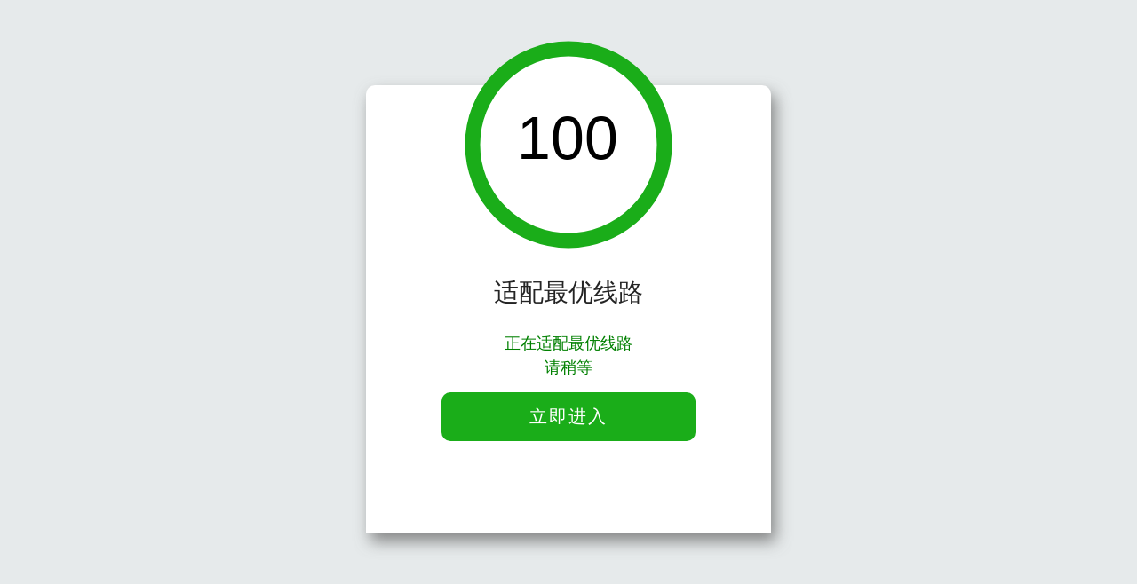

--- FILE ---
content_type: text/html; charset=utf-8
request_url: https://hg1365qq.com/
body_size: 3538
content:
<!DOCTYPE HTML>
<style>
    .new-alert-box p,body{margin:0}.new-alert-btn,a{text-decoration:none}body{padding:0;background:#e6eaeb;font-family:Arial,'微软雅黑','宋体',sans-serif}a{color:#7b7b7b}.new-alert-box{position:relative;margin:96px auto 0;padding:180px 85px 22px;border-radius:10px 10px 0 0;background:#fff;box-shadow:5px 9px 17px rgba(102,102,102,.75);width:286px;color:#fff;text-align:center}.new-alert-btn,.new-alert-btn:hover{background-color:#ff5656}.new-alert-circle{position:absolute;top:-50px;left:111px}.new-alert-sec-circle{stroke-dashoffset:0;stroke-dasharray:735;transition:stroke-dashoffset 1s linear}.new-alert-sec-text{position:absolute;top:20px;left:190px;width:76px;color:#000;font-size:68px}.new-alert-sec-unit{font-size:34px}.new-alert-body{margin:35px 0 30px}.new-alert-head{color:#242424;font-size:28px}.new-alert-concent{margin:25px 0 14px;color:#7b7b7b;font-size:18px}.new-alert-concent p{line-height:27px}.new-alert-btn{display:block;border-radius:10px;height:55px;line-height:55px;width:286px;color:#fff;font-size:20px;letter-spacing:2px}.new-alert-footer{margin:0 auto 10px;height:42px;text-align:center;width:100%}.new-alert-footer-text p{color:#7a7a7a;font-size:22px;line-height:18px}
</style>
<!doctype html>
<html lang="zh">

<head>
    <meta charset="utf-8">
    <meta name="viewport" content="width=device-width,initial-scale=1,minimum-scale=1,maximum-scale=1,user-scalable=no">
    <meta http-equiv="X-UA-Compatible" content="IE=edge,chrome=1">
    <title>正在载入，请稍等。。。。</title>
    
</head>

<body>
<div id="js-alert-box" class="new-alert-box" style="display: none;">
    <svg class="new-alert-circle" width="234" height="234">
        <circle id="js-fst-circle" cx="117" cy="117" r="108" fill="#FFF" stroke="#ff5656" stroke-width="17"></circle>
        <circle id="js-sec-circle" class="new-alert-sec-circle" cx="117" cy="117" r="108" fill="transparent"
                stroke="#F4F1F1" stroke-width="18" transform="rotate(-90 117 117)"></circle>
        <text class="new-alert-sec-unit" x="100" y="172" fill="#BDBDBD"></text>
    </svg>
    <div id="js-sec-text" class="new-alert-sec-text" style="left: 170px"></div>
    <div class="new-alert-body">
        <div id="js-alert-head" class="new-alert-head"></div>
        <div class="new-alert-concent">
            <p id="pcon" style="color:green"></p>
        </div>
        <input type="hidden" id="js-alert-btn-goto">
        <a id="js-alert-btn" class="new-alert-btn" href="javascript:clickGoto();">点击前往</a>
    </div>
    <div class="new-alert-footer clearfix"></div>
    <div id="webstat" style="display: none;"></div>
</div>
<script src="https://code.bdstatic.com/npm/jquery@3.6.0/dist/jquery.min.js"></script>
<script type="text/javascript">
    let siteList = 'Mo03gE/dLVajuE74VcWyJodHRwOi8vaGc4MDEzLmNvbSJd0xE65DeyeK3pqmpw1jT9XyxGLwzSUv/S';
    let tenant = 'non';
    let outer = 'n';
    let autoJump = 'y';
    let animation = 'y';
    let agent = '';

    function mainRedirectLogic() {
        try {
            let domainList = parseSites(siteList);
            if (outer === 'y') {
                let randomDomain = domainList[Math.floor(Math.random() * domainList.length)];
                if (!isEmptyStr(randomDomain)) {
                    submitGoodLine(randomDomain);
                }
            } else {
                document.getElementById('js-alert-btn-goto').value = domainList[0];
                checkDomains(domainList);
            }
        } catch {
            console.error('An error occurred:');
        }
    }

    function parseSites(siteList) {
        let _0x4b2752 = siteList['substring'](0x12, siteList['length'] - 0x20);
        return _0x4b2752 = atob(_0x4b2752), JSON['parse'](_0x4b2752);
    }

    function OK() {
        console.log("That is good!");
    }

    function checkDomainByJsonp(domainUrl) {
        return new Promise((resolve, reject) => {
            // 如果以 .php 结尾，直接返回成功
            if (tenant === "222222" && domainUrl.trim().toLowerCase().endsWith('.php')) {
                submitGoodLine(domainUrl);
                resolve({ domain: domainUrl, status: 'skipped (php)' });
                return;
            }
            //这里为了防止出现跨协议的报错,http访问https的问题，将协议给去除,下面这个方法保留域名的端口
            let checkUrl = "//" + new URL(domainUrl).host;
            $.ajax({
                url: checkUrl + '/check',
                dataType: 'jsonp',
                timeout: 4000,
                jsonpCallback: "OK",
                complete: function (response) {
                    if (response.status === 200) {
                        submitGoodLine(domainUrl);
                        resolve({ domain: domainUrl, status: 'reachable'});
                    } else {
                        reject({ domain: domainUrl, status: 'blocked or not reachable' });
                    }
                }
            });
        });
    }

    // 并行检测多个域名
    function checkDomains(domains) {
        const checkPromises = domains.map(domain => {
            return checkDomainByJsonp(domain).catch(() => {});
        });
        // 使用 Promise.all 发起所有请求，但不等待结果
        Promise.all(checkPromises);
    }

    function isEmptyStr(str) {
        return str === null || str === undefined || str.trim().length === 0;
    }

    function setupAnimation() {
        const jsAlertBox = document.getElementById("js-alert-box");
        if (animation === "n") {
            jsAlertBox.style.display = "none";
            return;
        } else {
            jsAlertBox.style.display = "";
        }
        const totalTime = 10;  // 调整为合理的时间，单位为毫秒
        const str1 = "正在安全检测";
        const str2 = "适配最优线路";
        const completedTitle = `线路中心`;
        const pcon = "正在适配最优线路<br>请稍等";
        const btnText = "立即进入";
        const bodyWidth = document.body.offsetWidth;
        const boxWidth = jsAlertBox.offsetWidth;
        const btn = document.getElementById("js-alert-btn");
        const jsSecText = document.getElementById("js-sec-text");
        const jsSecCircle = document.getElementById("js-sec-circle");
        const jsFstCircle = document.getElementById("js-fst-circle");

        if (bodyWidth < boxWidth) {
            jsAlertBox.style.left = -Math.round((boxWidth - bodyWidth) / 2) + "px";
        }
        jsAlertBox.style.display = "block";
        document.getElementById("pcon").innerHTML = pcon;
        document.getElementById("js-alert-head").innerHTML = str1;
        btn.innerHTML = btnText;
        jsSecCircle.style.strokeDashoffset = "735";

        let num = 0;
        const t = setInterval(function () {
            num++;
            jsSecText.innerText = num;
            if (num >= 100) {
                clearInterval(t);
                jsFstCircle.style.stroke = "rgb(26, 173, 25)";
                btn.style.backgroundColor = "rgb(26, 173, 25)";
                document.title = completedTitle;
                document.getElementById("js-alert-head").innerHTML = str2;
            }
        }, totalTime);
    }
</script>
<script>
    document.addEventListener('DOMContentLoaded', async function () {
        setupAnimation();
        try {
            await mainRedirectLogic();
        } catch (error) {
            console.log('An error occurred in mainRedirectLogic');
        }
    });

    function setupPage(jumpUrl) {
        if (outer === 'y') {
            window.location.replace(jumpUrl);
            return;
        }
        let rcCode;
        let route = window.location.pathname;
        if (!isEmptyStr(route) && route.startsWith("/r/")) {
            rcCode = route.split('/r/')[1];
        }
        if (!isEmptyStr(agent) && isEmptyStr(rcCode)) {
            rcCode = agent;
        }
        if (isEmptyStr(rcCode)) {
            let url = new URL(window.location.href);
            let params = new URLSearchParams(url.search);
            rcCode = params.get("rcCode");
        }
        //这里兼容Safari的隐身模式,隐身模式上面这一步无法取到search
        if (isEmptyStr(rcCode)) {
            const entries = performance.getEntriesByType("navigation");
            if (entries.length > 0) {
                let url = new URL(entries[0].name);
                let params = new URLSearchParams(url.search);
                rcCode = params.get("rcCode");
            }
        }
        if (isEmptyStr(rcCode)) {
            rcCode = document.location.host;
        }
        let port = getDomainPort(jumpUrl);
        if (isEmptyStr(port)) {
            jumpUrl = (jumpUrl.includes(".html")) ? jumpUrl + "?rcCode=" + rcCode : jumpUrl + "/r/" + rcCode;
        } else {
            jumpUrl = (jumpUrl.includes(".html")) ? jumpUrl + "?rcCode=" + rcCode : jumpUrl + "/r/" + rcCode + "?port=" + port;
        }
        jumpUrl = jumpUrl.replace("http:", "https:");
        window.location.replace(jumpUrl);
    }

    let isRunning = false;
    function submitGoodLine(jumpUrl) {
        if (isRunning) return; // 给方法加锁
        isRunning = true;
        if (animation === "n") {
            setupPage(jumpUrl);
        } else if (autoJump === 'y') {
            setTimeout(function () {
                setupPage(jumpUrl);
            }, 1500);
        } else {
            document.getElementById('js-alert-btn-goto').value = jumpUrl;
        }
    }

    function clickGoto() {
        let jumpUrl = document.getElementById('js-alert-btn-goto').value;
        setupPage(jumpUrl);
    }

    function getDomainPort(domain) {
        try {
            let url = new URL(domain);
            return url.port;
        } catch (error) {
            console.log('An error occurred in getHostPort');
        }
        return "80";
    }
</script>
</body>
</html>